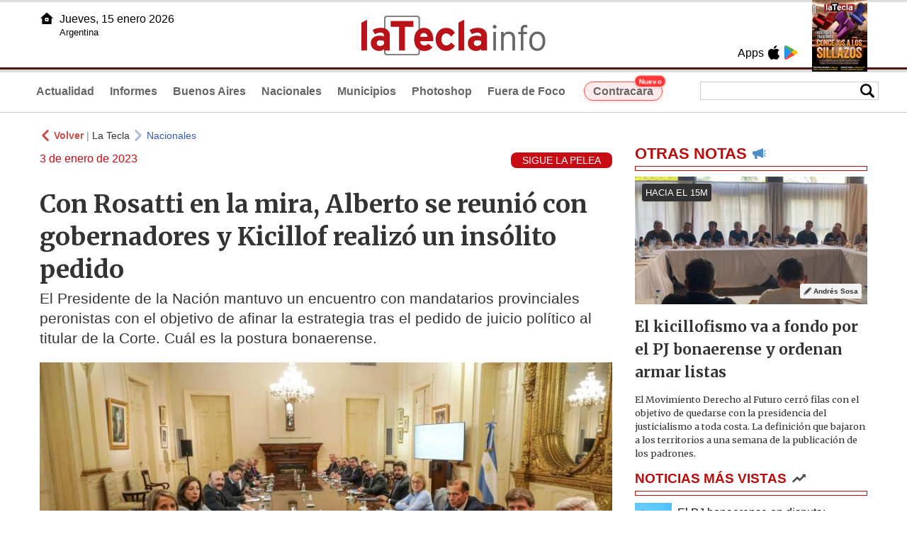

--- FILE ---
content_type: text/html
request_url: https://www.latecla.info/137028-con-rosatti-en-la-mira-alberto-se-reunio-con-gobernadores-y-kicillof-realizo-un-insolito-pedido
body_size: 8423
content:
<!DOCTYPE html>
<html lang="es">
<head>
<meta charSet="UTF-8"/><meta name="viewport" content="width=device-width, initial-scale=1.0"><title>Con Rosatti en la mira, Alberto se reunió con gobernadores y Kicillof realizó un insólito pedido - La Tecla</title><link rel="preconnect" href="//latecla-repos-dgf.aplinews.com" />
<meta name="keywords" content="latecla, diario, noticias, argentina, buenos aires, nacionales, provinciales, internacionales, economia, judiciales, investigaciones" />
<meta name="language" content="Spanish" />
<meta name="distribution" content="Global" />
<meta name="robots" content="index, follow" />
<meta http-equiv="imagetoolbar" content="no" />
<link rel="manifest" href="/repos/1_7/json/manifest.json">
<link rel="apple-touch-icon" sizes="192x192" href="/repos/1_7/images/icon-192x192.png" />
<meta name="theme-color" content="#B20000" />

<meta name="description" content="El Presidente de la Nación mantuvo un encuentro con mandatarios provinciales peronistas con el objetivo de afinar la estrategia tras el pedido de juicio político al titular de la Corte. Cuál es la postura bonaerense." />
<link rel="canonical" href="https://www.latecla.info/137028-con-rosatti-en-la-mira-alberto-se-reunio-con-gobernadores-y-kicillof-realizo-un-insolito-pedido" /><link type="text/css" href="/include/css/gral.min.css?v=4.22" rel="stylesheet" />
<link type="text/css" href="/repos/1_7/css/page.min.css?v=4.22" rel="stylesheet" />
<link type="text/css" href="/repos/1_7/css/home.min.css?v=4.22" rel="stylesheet" />
<link type="text/css" href="/repos/1_7/css/notas.min.css?v=4.22" rel="stylesheet" />
<link type="text/css" href="/repos/1_7/css/footer.min.css?v=4.22" rel="stylesheet" />
<link type="text/css" href="https://fonts.googleapis.com/css2?family=Merriweather:ital,wght@0,300;0,400;0,700;0,900;1,300;1,400;1,700;1,900&display=swap" rel="stylesheet" />
<script src="/include/js/jquery.min.js?v=4.10"></script>
<script src="/repos/1_7/js/page.min.js?v=4.10"></script>
<script src="/repos/1_7/js/notas.min.js?v=4.10"></script>
<link type="text/css" href="/repos/1_7/css/noticia.min.css?v=4.22" rel="stylesheet" />
<script src="/repos/1_7/js/noticia.min.js?v=4.10"></script>
<script src="/include/plugins/lazy/lazyload.min.js?v=4.10"></script>
<link type="text/css" href="/include/plugins/lightgallery/css/lightgallery-bundle.min.css?v=4.22" rel="stylesheet" />
<script src="/include/plugins/lightgallery/lightgallery.min.js?v=4.10"></script>
<script src="/include/plugins/lightgallery/plugins/thumbnail/lg-thumbnail.min.js?v=4.10"></script>
<script src="/include/plugins/lightgallery/plugins/zoom/lg-zoom.min.js?v=4.10"></script>
<meta property="fb:app_id" content="1610657809235222" />
<meta property="og:type" content="article" />
<meta property="og:title" content="Con Rosatti en la mira, Alberto se reuni&oacute; con gobernadores y Kicillof realiz&oacute; un ins&oacute;lito pedido" />
<meta property="og:url" content="https://www.latecla.info/137028-con-rosatti-en-la-mira-alberto-se-reunio-con-gobernadores-y-kicillof-realizo-un-insolito-pedido" />
<meta property="og:description" content="El Presidente de la Naci&oacute;n mantuvo un encuentro con mandatarios provinciales peronistas con el objetivo de afinar la estrategia tras el pedido de juicio pol&iacute;tico al titular de la Corte. Cu&aacute;l es la postura bonaerense." />
<meta itemprop="name" content="Con Rosatti en la mira, Alberto se reuni&oacute; con gobernadores y Kicillof realiz&oacute; un ins&oacute;lito pedido" />
<meta itemprop="description" content="https://www.latecla.info/137028-con-rosatti-en-la-mira-alberto-se-reunio-con-gobernadores-y-kicillof-realizo-un-insolito-pedido" />
<meta property="og:image" itemprop="image" content="https://latecla-repos-dw6.aplinews.com/archivos/noticias/fotografias/156760_3.jpg" />
<meta property="og:image:secure_url" itemprop="image" content="https://latecla-repos-dw6.aplinews.com/archivos/noticias/fotografias/156760_3.jpg" />
<meta itemprop="image" content="https://latecla-repos-dw6.aplinews.com/archivos/noticias/fotografias/156760_3.jpg" />
<meta name="twitter:image" content="https://latecla-repos-dw6.aplinews.com/archivos/noticias/fotografias/156760_3.jpg" />
<meta name="twitter:card" content="summary_large_image" />
<meta name="twitter:site" content="@grupolatecla" />
<meta name="twitter:title" content="Con Rosatti en la mira, Alberto se reunió con gobernadores y Kicillof realizó un insólito pedido" />
<meta name="twitter:x" content="test3" />
<meta name="twitter:url" content="https://www.latecla.info/137028-con-rosatti-en-la-mira-alberto-se-reunio-con-gobernadores-y-kicillof-realizo-un-insolito-pedido" />
<meta name="twitter:text:description" content="El Presidente de la Naci&oacute;n mantuvo un encuentro con mandatarios provinciales peronistas con el objetivo de afinar la estrategia tras el pedido de juicio pol&iacute;tico al titular de la Corte. Cu&aacute;l es la postura bonaerense." />
<script async src="https://www.googletagmanager.com/gtag/js?id=G-K36PTMCRVZ"></script><script>window.dataLayer = window.dataLayer || [];function gtag(){dataLayer.push(arguments);}gtag('js', new Date());gtag('config', 'G-K36PTMCRVZ');</script>

<script type="text/javascript">
const _SERV_PATH_PREFIX = '';
const _SERV_PATH_REPOS = '1_7';
const noticia_id = 137028;
</script>

<script>
    gtag('event', 'open_news', {
    'reg_id': '137028',
    'reg_nombre': 'Con Rosatti en la mira, Alberto se reunió con gobernadores y Kicillof realizó un insólito pedido',
    });

    console.log("GTAG: open_news");
</script> 
</head>

<body>
<div id="hd-cnt" style="background-image: url(repos/1_7/images/hd-cnt_bg.png);">
    <div class="hd">
        <div class="rg-pn">
            <div class="rg-pn-cnt-1 left">
                <div class="txt left">Apps</div><a class="left mgl4" href="https://apps.apple.com/es/app/la-tecla/id1186120839" title="App Store"><div class="ic_appstore ic_20 bg-ct" style="background-image: url(repos/1_7/images/hd_ic_appstore.png);"></div></a><a class="left mgl4" href="https://play.google.com" title="Google Play"><div class="ic_gplay ic_20 bg-ct" style="background-image: url(repos/1_7/images/hd_ic_gplay.png);"></div></a>            </div>
            <div class="rg-pn-cnt-2 left mgl4">
                <a href="Revistas"><div class="rv" style="background-image:url(https://latecla-repos-dw6.aplinews.com/archivos/eimpresa//paginas/863_0_2.jpg);"></div></a>            </div>
        </div>
        <div class="lf-pn">
            <a class="left" href="/" title="Inicio">
                <div class="ic_home ic_20 bg-ct" style="background-image: url(repos/1_7/images/hd_ic_home.png);"></div>
            </a>
            <div class="txt left">
                Jueves, 15 enero 2026<br><small>Argentina</small>            </div>
            <div class="clear"></div>
        </div>
        <a href="/" title="Inicio">
            <div class="lg bg-ct" style="background-image: url(repos/1_7/images/hd_lg.png);"></div>
        </a>
    </div>

    <div class="hd-mn">
        <div class="cnt-right">
            <!--
            <a class="left mgl6" href="/" title="Whatsapp"><div class="ic_20 bg-ct" style="background-image: url(repos/1_7/images/hd_ic_wa.png);"></div></a>
            <a class="left mgl6" href="/" title="Telegram"><div class="ic_20 bg-ct" style="background-image: url(repos/1_7/images/hd_ic_tm.png);"></div></a>
            <a class="left mgl6" href="/" title="Facebook"><div class="ic_20 bg-ct" style="background-image: url(repos/1_7/images/hd_ic_fb.png);"></div></a>
            <a class="left mgl6" href="/" title="Twitter"><div class="ic_20 bg-ct" style="background-image: url(repos/1_7/images/hd_ic_tw.png);"></div></a>
            <a class="left mgl6" href="/" title="Instagram"><div class="ic_20 bg-ct" style="background-image: url(repos/1_7/images/hd_ic_it.png);"></div></a>
            -->

            <div class="search">
                <div class="busc">
                    <div class="lp bg-ct ic-search" style="background-image: url(repos/1_7/images/hd_lp.png);" title="Buscar"></div>
                    <div class="cnt-busc dato"><input class="dato" type="text" maxlength="30" /></div>
                </div>
                <div class="result"></div>
            </div>
        </div>

        <input type="checkbox" class="openSidebarMenu" id="openSidebarMenu">
        <label for="openSidebarMenu" class="sidebarIconToggle">
            <div class="spinner diagonal part-1"></div>
            <div class="spinner horizontal"></div>
            <div class="spinner diagonal part-2"></div>
        </label>

        <ul id="secc-btns"><li><a href="/">Actualidad</a></li><li><a href="informes">Informes</a></li><li><a href="BuenosAires">Buenos Aires</a></li><li><a href="nacionales">Nacionales</a></li><li><a href="municipios">Municipios</a></li><li><a href="photoshop">Photoshop</a></li><li><a href="fueradefoco">Fuera de Foco</a></li>            <style>
                .search .busc {
                    width: 250px !important;
                    /*height: 23px !important;*/
                }

                .search .busc .cnt-busc .dato {
                    width: 160px;
                }

                #ctra-cara {
                    position: relative;
                    display: inline-block;
                }

                #ctra-cara a {
                    background-color: #ffebeb;
                    border: 1px solid #ff4d4d;
                    color: #d10000;
                    font-weight: bold;
                    padding: 4px 12px;
                    border-radius: 20px;
                    transition: all 0.3s ease;
                    box-shadow: 0 2px 5px rgba(255, 77, 77, 0.2);
                    white-space: nowrap;
                    position: relative;
                    z-index: 1;
                }

                .badge-nuevo {
                    position: absolute;
                    top: -10px;
                    right: -5px;
                    background-color: #ff3333;
                    color: white;
                    font-size: 10px;
                    font-weight: bold;
                    padding: 2px 5px;
                    border-radius: 10px;
                    border: 1px solid white;
                    box-shadow: 0 1px 3px rgba(0, 0, 0, 0.2);
                    z-index: 2;
                    animation: titileo 3s infinite ease-in-out;
                }

                @keyframes titileo {

                    0%,
                    100% {
                        opacity: 0.8;
                    }

                    50% {
                        opacity: 1;
                        transform: scale(1.05);
                    }

                }

                #secc-btns li#ctra-cara:hover {
                    border: 1px solid transparent;
                    background-color: transparent;
                }

                #ctra-cara a:hover {
                    background-color: #ffdddd !important;
                    border: 1px solid #ff4d4d !important;
                    transform: translateY(-2px);
                    box-shadow: 0 4px 8px rgba(255, 77, 77, 0.3);
                    color: #a80000;
                }

                #ctra-cara a:active {
                    transform: translateY(0);
                    box-shadow: 0 2px 3px rgba(255, 77, 77, 0.3);
                }
            </style>
            <li id="ctra-cara"> <a href="contracara">Contracara <span class="badge-nuevo">Nuevo</span></a></li>
        </ul>
        <div class="clear"></div>
    </div>
</div>
<!-- Sidebar -->
<div id="sidebarMenu">
    <ul class="sidebarMenuInner">
        <li><a href="/">Actualidad<span>Portada</span></a></li>
        <li><a href="informes">Informes</a></li>
        <li><a href="BuenosAires">Buenos Aires</a></li>
        <li><a href="Nacionales">Nacionales</a></li>
        <li><a href="municipios">Municipios</a></li>
        <li><a href="photoshop">Photoshop</a></li>
        <li><a href="fueradefoco">Fuera de Foco</a></li>
    </ul>
</div><div class="wrapper"><div class="col1" style="padding:0 1rem;"><div><div class="mfch3 mgt8"><div class="ic-back left mgr4" style="background-image:url(/repos/1_7/images/back.png);"></div> <div class="left mgr4"><a class="ne pointer" onclick="history.back();"><strong style="color:#b92321;">Volver</strong></a> | <a class="ne" href="https://www.latecla.info"> La Tecla</a></div> <div class="ic-back left mgr4" style="background-image:url(/repos/1_7/images/forward.png); opacity:.4;"></div> <a class="az" href="/Nacionales">Nacionales</a></div><div class="clear"></div><div class="mfch2 left"> 3 de enero de 2023</div><div class="fvol1 right">SIGUE LA PELEA</div><div class="clear"></div></div><h1 class="ftit1 mgt8">Con Rosatti en la mira, Alberto se reunió con gobernadores y Kicillof realizó un insólito pedido</h1><h2 class="fcop1">El Presidente de la Nación mantuvo un encuentro con mandatarios provinciales peronistas con el objetivo de afinar la estrategia tras el pedido de juicio político al titular de la Corte. Cuál es la postura bonaerense.</h2><div id="anchoShare"></div><div id="lightgallery" style="text-align:center;"><a href="https://latecla-repos-dw6.aplinews.com/archivos/noticias/fotografias/156760_3.jpg""><img src="https://latecla-repos-dw6.aplinews.com/archivos/noticias/fotografias/156760_3.jpg" alt="Con Rosatti en la mira, Alberto se reunió con gobernadores y Kicillof realizó un insólito pedido" width="100%" /></a></div><div class="mod_share" style=""><div class="lb">Compartir</div><div class="clear"></div><a href="https://www.facebook.com/sharer.php?u=https%3A%2F%2Fwww.latecla.info%2F137028-con-rosatti-en-la-mira-alberto-se-reunio-con-gobernadores-y-kicillof-realizo-un-insolito-pedido&t=Con+Rosatti+en+la+mira%2C+Alberto+se+reuni%C3%B3+con+gobernadores+y+Kicillof+realiz%C3%B3+un+ins%C3%B3lito+pedido" target="_blank" rel=”nofollow”><div class="icon_share" style="background-image:url(/repos/1_7/images/facebook.png);"></div></a><a href="https://api.whatsapp.com/send?text=https%3A%2F%2Fwww.latecla.info%2F137028-con-rosatti-en-la-mira-alberto-se-reunio-con-gobernadores-y-kicillof-realizo-un-insolito-pedido" target="_blank" rel=”nofollow”><div class="icon_share" style="background-image:url(/repos/1_7/images/whatsapp.png);"></div></a><a class="btnTwShare pointer" url="/include/fns/twitter_sharer.php?url=https%3A%2F%2Fwww.latecla.info%2F137028-con-rosatti-en-la-mira-alberto-se-reunio-con-gobernadores-y-kicillof-realizo-un-insolito-pedido&txt=Con Rosatti en la mira, Alberto se reunió con gobernadores y Kicillof realizó un insólito pedido" rel=”nofollow”><div class="icon_share" style="background-image:url(/repos/1_7/images/twitter.png);"></div></a><a href="https://telegram.me/share/url?url=https%3A%2F%2Fwww.latecla.info%2F137028-con-rosatti-en-la-mira-alberto-se-reunio-con-gobernadores-y-kicillof-realizo-un-insolito-pedido" target="_blank" rel=”nofollow”><div class="icon_share" style="background-image:url(/repos/1_7/images/telegram.png);"></div></a><a href="mailto:?subject=Mira+esta+nota+de+La+Tecla&body=Con+Rosatti+en+la+mira%2C+Alberto+se+reuni%C3%B3+con+gobernadores+y+Kicillof+realiz%C3%B3+un+ins%C3%B3lito+pedido %0D%0A%0D%0Ahttps%3A%2F%2Fwww.latecla.info%2F137028-con-rosatti-en-la-mira-alberto-se-reunio-con-gobernadores-y-kicillof-realizo-un-insolito-pedido" rel=”nofollow”><div class="icon_share" style="background-image:url(/repos/1_7/images/correo.png);"></div></a></div><div class="fcue1" style="border-bottom:1px solid #ccc; padding-bottom:6px; padding-top:6px;"><h3>La batalla judicial no se toma vacaciones y cobra temperatura al ritmo que le imprimen los diferentes actores pol&iacute;ticos del pa&iacute;s. Este martes, el presidente <strong>Alberto Fern&aacute;ndez</strong>&nbsp;mantuvo un encuentro en el Sal&oacute;n Eva Per&oacute;n de la Casa de Gobierno con los gobernadores&nbsp;para analizar los pasos a seguir en el pedido de juicio pol&iacute;tico que impulsar&aacute; contra el titular de la Corte Suprema, <strong>Horacio Rosatti</strong>.<br /><br />Seg&uacute;n consign&oacute; la agencia T&eacute;lam, la reuni&oacute;n comenz&oacute; cerca del mediod&iacute;a en la <strong>Casa Rosada</strong>. Fue el segundo encuentro entre el Jefe de Estado y los mandatarios provinciales desde que el m&aacute;ximo tribunal dictara una cautelar a favor de la <strong>ciudad de Buenos Aires</strong> sobre la proporci&oacute;n de los fondos de <strong>coparticipaci&oacute;n </strong>federal para el distrito.<br /><br />Los gobernadores comenzaron a llegar a la Casa de Gobierno minutos despu&eacute;s de las 10, siendo Jorge Capitanich y Ricardo Quintela los primeros en arribar. El Presidente arrib&oacute; a Balcarce 50 pasadas las 10.30, para encabezar un encuentro con el ex CEO de Syngenta, Antonio Aracre, quien asumir&aacute; el pr&oacute;ximo 1 de febrero como jefe de asesores de la Presidencia de la Naci&oacute;n.<br /><br />Tambi&eacute;n se encuentran presentes Gildo Insfr&aacute;n, Axel Kicillof, Gerardo Zamora, Sergio Ziliotto, Osvaldo Jaldo, y Gustavo Melella. Adem&aacute;s est&aacute;n presentes los vicegobernadores Eugenio Quiroga (Santa Cruz) y Rub&eacute;n Dusso (Catamarca)., a pesar de que los mandatarios provinciales Ra&uacute;l Jalil y Alicia Kirchner participan de manera virtual. Alberto Fern&aacute;ndez est&aacute; acompa&ntilde;ado por el jefe de Gabinete, Juan Manzur, y el ministro del Interior, Eduardo &quot;Wado&quot; de Pedro.<br /><br />No fueron de la partida los peronistas Juan Schiaretti y Omar Perotti. Tampoco los mandatarios de Neuqu&eacute;n, R&iacute;o Negro, Salta y Misiones, que hab&iacute;an criticado el fallo del m&aacute;ximo tribunal.<br /><br />El domingo pasado, el Presidente anunci&oacute; que la decisi&oacute;n de impulsar un pedido de juicio pol&iacute;tico contra el titular de la <strong>Corte Suprema</strong> -tambi&eacute;n presidente del <strong>Consejo de la Magistratura</strong>- contaba con el respaldo de gobernadores.<br /><br />En este sentido, a trav&eacute;s de una carta, Alberto Fern&aacute;ndez indic&oacute; que se pedir&aacute; que &quot;se investiguen las conductas de los restantes miembros del m&aacute;ximo tribunal&quot;.&nbsp;&quot;He convocado a los se&ntilde;ores gobernadores que acompa&ntilde;aron al <strong>Estado Nacional </strong>en su planteo contra la Ciudad Aut&oacute;noma de Buenos Aires para que, en conjunto, impulsemos el juicio pol&iacute;tico al presidente de la Corte Suprema de Justicia de la Naci&oacute;n Horacio Rosatti&quot;, afirm&oacute;.<br /><br />En tanto, en declaraciones a C5N, manifest&oacute; su&nbsp;&quot;preocupaci&oacute;n por lo que ha pasado en los &uacute;ltimos meses, ya que hubo un permanente avance de la Corte Suprema sobre los otros poderes de la <strong>Rep&uacute;blica Argentina </strong>y la rep&uacute;blica exige tres poderes independientes&quot;.<br /><br />&quot;Lo que hizo la Corte con el tema coparticipaci&oacute;n de la ciudad de Buenos Aires se convierte en un hecho de intromisi&oacute;n&quot; de la <strong>justicia</strong>, consider&oacute;.<br /><br />Adem&aacute;s, apunt&oacute; a Rosatti al decir que, adem&aacute;s de ser titular de la Corte, &quot;tiene la particularidad de ser presidente del Consejo de la Magistratura, consecuencia de que declar&oacute; la <strong>inconstitucionalidad </strong>de una ley con m&aacute;s de 16 a&ntilde;os de vigencia que hab&iacute;a sido aprobada por el <strong>Congreso</strong>&quot;.<br /><br />&quot;En virtud de eso se autoproclam&oacute; presidente del Consejo de la Magistratura&quot;, advirti&oacute; y a&ntilde;adi&oacute; que &quot;uno ha visto cosas muy obscenas a la vista de la ciudadan&iacute;a y en un Estado de Derecho; lo que vimos en<strong> Lago Escondido </strong>fue terrible. Nadie dijo &#39;no viajamos, no me pagaron el viaje&#39;&quot;, en alusi&oacute;n al viaje de <strong>jueces</strong>, <strong>fiscales</strong>, f<strong>uncionarios porte&ntilde;os </strong>y empresarios de <strong>medios de comunicaci&oacute;n</strong> a esa zona patag&oacute;nica.<br /><br />Asegur&oacute; que tom&oacute; personalmente la resoluci&oacute;n de impulsar el juicio pol&iacute;tico a Rosatti porque &quot;estoy absolutamente convencido, plante&eacute; que la justicia se revise a s&iacute; misma y esperaba que hiciera algo, pero evidentemente no lo hace y hemos llegado a una situaci&oacute;n l&iacute;mite. Es una decisi&oacute;n que yo tom&eacute;&quot;.<br /><br /><br /><strong>La postura bonaerense</strong><br /><br />En una breve conferencia de prensa que brindaron los mandatarios luego del c&oacute;nclave, Axel Kicillof fue contundente y le pidi&oacute; a la oposici&oacute;n sumarse al pedido de juicio pol&iacute;tico.<br /><br />Sobre la decisi&oacute;n de avanzar contra los magistrados supremos, afirm&oacute; que &quot;es el procedimiento que corresponde, y se trata de algo que no tiene antecedente en la historia. Un presidente de la Naci&oacute;n y la mayor&iacute;a de las provincias acompa&ntilde;ando algo que tiene que ver con la divisi&oacute;n de poderes tambi&eacute;n&quot;.<br />&nbsp;<blockquote class="twitter-tweet"><p dir="ltr" lang="es">Junto a gobernadores y gobernadoras nos reunimos con el presidente <a href="https://twitter.com/alferdez?ref_src=twsrc%5Etfw">@alferdez</a> para elevar el pedido de juicio pol&iacute;tico a los integrantes de la Corte Suprema de Justicia de la Naci&oacute;n por mal desempe&ntilde;o de sus funciones. <a href="https://t.co/ZPUm69gMLz">pic.twitter.com/ZPUm69gMLz</a></p>&mdash; Axel Kicillof (@Kicillofok) <a href="https://twitter.com/Kicillofok/status/1610382161193967617?ref_src=twsrc%5Etfw">January 3, 2023</a></blockquote><br /><br />&quot;Tanto ha avanzado la Corte, consideramos, sobre el poder legislativo y sobre el poder ejecutivo, atribuciones que no le son propias. As&iacute; que desde el punto de vista jur&iacute;dico y de los argumentos, que los van a tener muy pronto&quot;, remarc&oacute;.<br /><br />Por &uacute;ltimo, sobre las dificultades para lograr que la C&aacute;mara baja trate y apruebe el pedido de juicio pol&iacute;tico, el mandatario provincial pidi&oacute; no adelantarse a los hechos y esperar la resoluci&oacute;n de la comisi&oacute;n de juicio pol&iacute;tico.<br /><br />&quot;La comisi&oacute;n resuelve si pone en marcha el procedimiento. Para algo est&aacute;. L&oacute;gicamente ser&aacute; el propio transcurso de la investigaci&oacute;n, de las declaraciones, de la comisi&oacute;n lo que despu&eacute;s se ir&aacute; conformando el resultado pleno&quot;, concluy&oacute;, tras lo cual agreg&oacute; que &ldquo;es un procedimiento de mucha gravedad&quot;.</h3></div><div class="mfch3 mgt8"><div class="ic-back left mgr4" style="background-image:url(/repos/1_7/images/back.png);"></div> <div class="left mgr4"><a class="ne pointer" onclick="history.back();"><strong style="color:#b92321;">Volver</strong></a> | <a class="ne" href="https://www.latecla.info"> La Tecla</a></div> <div class="ic-back left mgr4" style="background-image:url(/repos/1_7/images/forward.png); opacity:.4;"></div> <a class="az" href="/Nacionales">Nacionales</a></div><div class="tags mgt8 mgb8"><div class="tagstit mgb8">Etiquetas / Tags</div><a href="/buscador.php?tag=1&dato=Axel+Kicillof"><div class="tagbtn left mgr8 mgb8">Axel Kicillof</div></a><a href="/buscador.php?tag=1&dato=Juicio+pol%C3%ADtico"><div class="tagbtn left mgr8 mgb8">Juicio político</div></a><a href="/buscador.php?tag=1&dato=Suprema+corte"><div class="tagbtn left mgr8 mgb8">Suprema corte</div></a><a href="/buscador.php?tag=1&dato=Coparticipacion"><div class="tagbtn left mgr8 mgb8">Coparticipacion</div></a><div class="clear"></div></div></div><div class="col2" style="padding:0 1rem;"><div class="lb-1"><h2 class="tx">OTRAS NOTAS</h2><div class="ic" style="background-image:url(/repos/1_7/images/notas_ic.png)"></div><div class="clear"></div><div class="sep"></div></div><div class="sep-1"></div><a class="none" href="164161-el-kicillofismo-va-a-fondo-por-el-pj-bonaerense-y-ordenan-a-su-tropa-a-armar-listas"><article class="nt-3"><div class="ft lazy"  data-bg="url('https://latecla-repos-dw6.aplinews.com/archivos/noticias/fotografias/207045_2.jpg')"><div class="cnt-vol"><div class="vol">HACIA EL 15M</div></div><div class="edit" title="Editor"><div class="ic" style="background-image:url(/repos/1_7/images/ed_ic.png)"></div><h6 class="lb">Andrés Sosa</h6></div></div><div class="cnt-1"><h1 class="tit">El kicillofismo va a fondo por el PJ bonaerense y ordenan armar listas</h1><h2 class="cop">El Movimiento Derecho al Futuro cerró filas con el objetivo de quedarse con la presidencia del justicialismo a toda costa. La definición que bajaron a los territorios a una semana de la publicación de los padrones.</h2></div></article></a><div class="col2"><section class="notRank"><h1 class="tit">NOTICIAS M&Aacute;S VISTAS</h1><div class="ic" style="background-image:url(/repos/1_7/images/rank_ic.png)"></div><div class="clear"></div><div class="sep"></div><a class="ne" href="164153-el-pj-bonaerense-en-disputa-las-tribus-el-padron-y-la-pelea-por-la-conduccion"><div class="item"><div class="ft" style="background-image:url(https://latecla-repos-dw6.aplinews.com/archivos/noticias/fotografias/207031_2.jpg);"></div><h2>El PJ bonaerense en disputa: cuántos tiene cada tribu en un mapa atomizado</h2><div class="clear"></div></div></a><a class="ne" href="164161-el-kicillofismo-va-a-fondo-por-el-pj-bonaerense-y-ordenan-a-su-tropa-a-armar-listas"><div class="item"><div class="ft" style="background-image:url(https://latecla-repos-dw6.aplinews.com/archivos/noticias/fotografias/207045_2.jpg);"></div><h2>El kicillofismo va a fondo por el PJ bonaerense y ordenan armar listas</h2><div class="clear"></div></div></a><a class="ne" href="164125-intendentes-electos-que-ocupan-otro-cargo"><div class="item"><div class="ft" style="background-image:url(https://latecla-repos-dw6.aplinews.com/archivos/noticias/fotografias/206998_2.jpg);"></div><h2>Intendentes electos que ocupan otro cargo</h2><div class="clear"></div></div></a><a class="ne" href="164152-comenzo-a-regir-la-polemica-tasa-de-salud-en-distrito-peronista"><div class="item"><div class="ft" style="background-image:url(https://latecla-repos-dw6.aplinews.com/archivos/noticias/fotografias/207032_2.jpg);"></div><h2>Comenzó a regir la polémica Tasa de Salud en distrito peronista</h2><div class="clear"></div></div></a><a class="ne" href="164157-polemica-por-el-profide-la-oposicion-al-ejecutivo-que-informe-sobre-la-situacion"><div class="item"><div class="ft" style="background-image:url(https://latecla-repos-dw6.aplinews.com/archivos/noticias/fotografias/207038_2.jpg);"></div><h2>Polémica por el PROFIDE: la oposición pide al Ejecutivo que informe sobre la eliminación</h2><div class="clear"></div></div></a></section></div></div></div><div class="cnt-redes">
    <div class="items">
        <a class="left mgl6" href="https://api.whatsapp.com/send?phone=5492216419037" target="_blank" title="Whatsapp"><div class="ic_30 bg-ct" style="background-image: url(repos/1_7/images/hd_ic_wa.png);"></div></a><a class="left mgl6" href="https://t.me/+5492216419037" target="_blank" title="Telegram"><div class="ic_30 bg-ct" style="background-image: url(repos/1_7/images/hd_ic_tm.png);"></div></a><a class="left mgl6" href="https://www.facebook.com/Revistalatecla/" target="_blank" title="Facebook"><div class="ic_30 bg-ct" style="background-image: url(repos/1_7/images/hd_ic_fb.png);"></div></a><a class="left mgl6" href="https://www.twitter.com/grupolatecla" target="_blank" title="Twitter"><div class="ic_30 bg-ct" style="background-image: url(repos/1_7/images/hd_ic_tw.png);"></div></a><a class="left mgl6" href="https://www.instagram.com/revistalatecla" target="_blank" title="Instagram"><div class="ic_30 bg-ct" style="background-image: url(repos/1_7/images/hd_ic_it.png);"></div></a><a class="left mgl6" href="https://www.tiktok.com" target="_blank" title="Tik Tok"><div class="ic_30 bg-ct" style="background-image: url(repos/1_7/images/hd_ic_tk.png);"></div></a><div class="clear"></div>    </div>
</div>

<div class="pie">
    <div class="logo lazy"  data-bg="url('/repos/1_7/images/logo_cabeza_bn.png?v=4.22')"></div>
    <div class="text">
        Copyright 2026<br /><strong>La Tecla</strong><br /><a class="bl" href="redaccion.php"><div class="redacc">Redacción</div></a><br /><span class="rights">Todos los derechos reservados</span><br /><div class="dev">Serga.NET</div>    </div>
</div>
<script>
if(lazyLoadInstance){
    console.log("LazyLoad Update!");
    lazyLoadInstance.update();
}
</script><script type="text/javascript">
$("iframe").each(function( index ){
	console.log(index + " IFRAME: " + $(this).attr("src").search("infogram.com"));

	if($(this).attr("src").search("infogram.com") > 0){
		ratio = $(this).attr("width") / $(this).attr("height");
		$(this).attr("ratio", ratio);
		$(this).addClass("autoResize");

		console.log($(this).width() + " -> " + $(this).attr("width") + " " + $(this).attr("height") + " okey!");
	}
});

function updateIframes(){
	console.log("RESIZE");
	$(".autoResize").each(function( index ){
		//console.log(index + " IFRAME: " + $(this).attr("src").search("infogram.com"));
		h = $(this).width() / $(this).attr("ratio");
		$(this).attr("height", parseInt(h));
	});
}

window.addEventListener('resize', function(event) {
	updateIframes();
}, true);

updateIframes();

//Deteccion de navegador:
function isiOS() {
	return [
		'iPad Simulator',
		'iPhone Simulator',
		'iPod Simulator',
		'iPad',
		'iPhone',
		'iPod'
	].includes(navigator.platform)
	// iPad on iOS 13 detection
	|| (navigator.userAgent.includes("Mac") && "ontouchend" in document)
}

$(document).ready(function(){
	$(".btnTwShare").click(function(){
		var url = $(this).attr("url");

		if(isiOS()){
			window.location = url;
		} else {
			window.open(url, '_blank');
		}
	});
});


</script>

<script>
let ar = ['https://platform.twitter.com/widgets.js']
</script>
<script type="text/javascript" src="/include/js/widget_ctrol.js?v=4.10"></script>
<script>
//Ajusta el tamaño del Pdf Viewer:
window.addEventListener('message', function (e) {
	var d = e.data || {};
	if (d.type === 'pdf-viewer-height') {
		document.querySelectorAll('iframe.pdf-embed').forEach(function (f) {
			var fid = (new URL(f.src, location.href)).searchParams.get('id') || '';
			if (fid === (d.id || fid)) f.style.height = (d.height||0) + 'px';
		});
	}
});
</script>
</body>
</html>

--- FILE ---
content_type: text/css
request_url: https://www.latecla.info/repos/1_7/css/footer.min.css?v=4.22
body_size: 518
content:
.pie{font-family:Merriweather,arial;font-size:.9rem;font-weight:400;margin-top:1rem;padding:1rem;text-align:center;background-color:#b20000}.pie .logo{margin:0 auto;width:100px;max-width:50vw;height:40px;background-size:contain;background-repeat:no-repeat;background-position:center}.pie .text{font-family:Merriweather,arial;font-size:.9rem;font-weight:400;padding-top:.4rem;color:#fff}.pie .text .redacc{display:inline-block;font-size:.8rem;color:#fff;border:1px solid #fcc;padding:.1rem .5rem;border-radius:20px;margin-top:.2rem}.pie .text .redacc:hover{color:#b20000;background-color:#fff}.pie .text .rights{opacity:.7;font-size:.6rem}.pie .text .dev{opacity:.7;font-size:.6rem;color:#fff}@-webkit-keyframes silde_to_top{0%{bottom:-100px}100%{bottom:0}}#menu_pie{position:fixed;bottom:-100px;width:100%;z-index:1030}#menu_pie.play{-webkit-animation-name:silde_to_top;-webkit-animation-duration:.6s;-webkit-animation-timing-function:cubic-bezier;-webkit-animation-iteration-count:1;-webkit-animation-direction:normal;-webkit-animation-delay:0;-webkit-animation-play-state:running;-webkit-animation-fill-mode:forwards}#menu_pie .glyphicon{font-size:1.5rem;padding:1rem;color:#ccc}